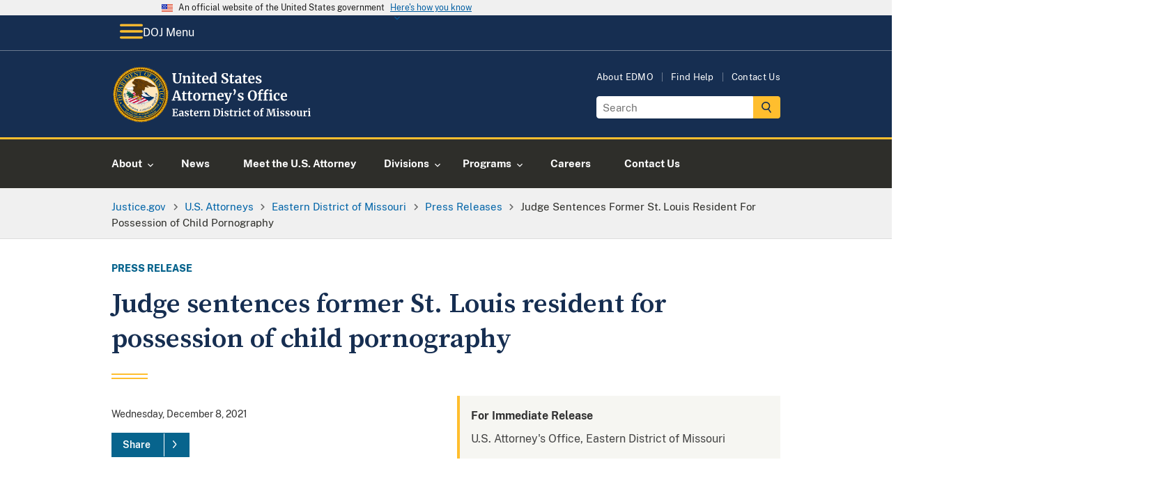

--- FILE ---
content_type: image/svg+xml
request_url: https://www.justice.gov/d9/2022-10/doj-usao-logo-edmo.svg
body_size: 39995
content:
<?xml version="1.0" encoding="UTF-8"?><svg id="USAO_Logos" xmlns="http://www.w3.org/2000/svg" xmlns:xlink="http://www.w3.org/1999/xlink" viewBox="0 0 338.99 91.32"><defs><style>.cls-1{fill:#fff;}</style></defs><g><path class="cls-1" d="M100,70.82l-1.28-.21v-.99h8.53l.21,2.69h-1.12l-.53-1.58-3.46-.14v4.3l2.22-.05,.26-1.31h1.02v3.87h-1.02l-.26-1.38-2.22-.05v4.51l3.87-.19,.93-2.05,1.2,.34-.42,2.93h-9.2v-.96l1.26-.16v-9.57Z"/><path class="cls-1" d="M110.72,76.82c.98-.49,2.24-.74,3.78-.75v-.37c0-.44-.05-.78-.14-1.02-.09-.25-.26-.43-.5-.55-.24-.12-.59-.18-1.05-.18-.52,0-.99,.07-1.41,.2-.42,.13-.85,.31-1.3,.52l-.5-1.02c.16-.14,.43-.3,.81-.5,.38-.19,.83-.36,1.35-.5,.52-.14,1.06-.22,1.62-.22,.82,0,1.46,.11,1.93,.32,.46,.21,.8,.55,1,1.02,.2,.47,.3,1.1,.3,1.89v4.9h.86v.9c-.21,.05-.52,.11-.91,.16-.4,.05-.74,.08-1.04,.08-.36,0-.61-.05-.73-.16s-.18-.33-.18-.66v-.43c-.29,.32-.66,.61-1.12,.86s-.98,.38-1.55,.38c-.49,0-.94-.1-1.35-.31s-.74-.51-.98-.91c-.25-.4-.37-.88-.37-1.45,0-.97,.49-1.7,1.46-2.19Zm3.03,3.34c.29-.13,.54-.3,.75-.49v-2.62c-.96,0-1.68,.16-2.15,.49-.48,.33-.71,.74-.71,1.26s.12,.9,.36,1.17c.24,.27,.57,.4,.98,.4,.22,0,.48-.07,.77-.2Z"/><path class="cls-1" d="M120.4,80.19c.08,.13,.28,.25,.58,.36,.3,.11,.61,.17,.92,.17,.5,0,.88-.1,1.13-.31s.38-.48,.38-.82-.15-.64-.46-.86c-.31-.22-.83-.49-1.57-.81l-.45-.19c-.74-.31-1.29-.68-1.65-1.12-.36-.44-.54-1-.54-1.7,0-.48,.14-.91,.43-1.29,.29-.38,.69-.67,1.22-.89,.52-.21,1.13-.32,1.81-.32,.5,0,.93,.03,1.29,.1,.36,.06,.73,.15,1.13,.26,.21,.07,.37,.12,.48,.13v2.1h-1.26l-.37-1.22c-.06-.11-.21-.2-.43-.29-.22-.08-.48-.13-.77-.13-.44,0-.79,.09-1.05,.28-.26,.19-.39,.45-.39,.78,0,.3,.09,.55,.27,.74,.18,.2,.38,.35,.59,.46,.21,.11,.61,.28,1.18,.53s1.05,.48,1.43,.7c.38,.22,.69,.51,.94,.87,.25,.36,.38,.79,.38,1.3,0,.79-.31,1.43-.93,1.92-.62,.49-1.51,.74-2.67,.74-.54,0-1.03-.05-1.46-.14-.43-.1-.93-.22-1.5-.38l-.35-.11v-2.11h1.33l.37,1.26Z"/><path class="cls-1" d="M128.25,81.18c-.32-.31-.48-.8-.48-1.47v-5.87h-1.04v-.83c.09-.03,.24-.09,.46-.17,.22-.08,.39-.15,.51-.2,.18-.14,.34-.38,.46-.72,.1-.22,.27-.78,.53-1.66h1.28l.06,2.35h2.45v1.23h-2.43v4.5c0,.6,.02,1.02,.05,1.26,.03,.25,.1,.4,.21,.47,.11,.07,.29,.1,.56,.1s.54-.03,.83-.09,.53-.13,.72-.22l.3,.9c-.3,.22-.74,.43-1.31,.61-.58,.18-1.14,.27-1.68,.27-.67,0-1.17-.15-1.49-.46Z"/><path class="cls-1" d="M134.6,80.44c-.69-.83-1.03-1.95-1.03-3.38,0-.96,.18-1.79,.54-2.5,.36-.7,.86-1.24,1.51-1.62,.65-.37,1.4-.56,2.26-.56,1.07,0,1.89,.28,2.46,.84,.58,.56,.87,1.36,.9,2.39,0,.7-.04,1.23-.13,1.57h-5.2c.04,.97,.27,1.73,.69,2.26,.42,.54,1.01,.81,1.78,.81,.42,0,.85-.07,1.29-.21,.44-.14,.79-.3,1.05-.5l.4,.88c-.29,.31-.75,.59-1.4,.86s-1.3,.39-1.96,.39c-1.41,0-2.46-.41-3.14-1.24Zm4.39-4.22c.02-.3,.03-.53,.03-.69,0-1.42-.48-2.13-1.42-2.13-.52,0-.93,.21-1.22,.62s-.45,1.15-.48,2.19h3.09Z"/><path class="cls-1" d="M142.64,80.56l1.06-.13v-6.3l-1.02-.29v-1.1l2.48-.34h.05l.4,.32v.35l-.05,1.3h.05c.07-.21,.25-.48,.53-.79,.28-.31,.63-.59,1.05-.83,.42-.24,.88-.36,1.37-.36,.23,0,.44,.03,.61,.1v2.4c-.32-.22-.71-.34-1.17-.34-.78,0-1.46,.21-2.03,.62v5.25l1.86,.14v.94h-5.17v-.94Z"/><path class="cls-1" d="M151.19,74.13l-1.02-.29v-1.1l2.66-.34h.05l.4,.32v.62l-.02,.38c.37-.35,.86-.66,1.46-.91,.6-.26,1.2-.38,1.81-.38,.65,0,1.16,.12,1.53,.36,.37,.24,.63,.62,.79,1.13,.16,.51,.24,1.21,.24,2.08v4.42l.98,.13v.96h-4.13v-.96l.86-.13v-4.42c0-.55-.04-.99-.11-1.3-.07-.31-.21-.54-.41-.69s-.48-.22-.84-.22c-.61,0-1.26,.26-1.95,.78v5.82l.96,.14v.96h-4.18v-.96l.93-.14v-6.27Z"/><path class="cls-1" d="M166.41,70.82l-1.2-.21v-.99h2.34c.35,0,.83-.02,1.42-.06,.14-.01,.35-.02,.63-.03,.28-.01,.54-.02,.76-.02,1.96,0,3.43,.49,4.41,1.47s1.46,2.37,1.46,4.18c0,1.26-.24,2.38-.73,3.36-.49,.98-1.18,1.75-2.07,2.3s-1.94,.82-3.14,.82c-.31,0-.79-.02-1.46-.06-.62-.04-1.04-.06-1.26-.06h-2.43v-.96l1.26-.16v-9.57Zm3.84,9.76c1.07-.02,1.9-.45,2.51-1.29,.61-.84,.91-2.09,.91-3.77s-.3-2.82-.9-3.69-1.53-1.3-2.78-1.3c-.27,0-.52,.02-.76,.05-.24,.03-.41,.05-.5,.06v9.79c.36,.1,.87,.14,1.52,.14Z"/><path class="cls-1" d="M178.6,74.13l-1.14-.3v-1.07l2.93-.35h.03l.45,.32v7.7l1.07,.13v.96h-4.46v-.96l1.12-.14v-6.27Zm-.06-3.31c-.22-.22-.34-.51-.34-.86,0-.41,.13-.74,.38-1.01,.26-.27,.6-.4,1.02-.4s.75,.11,.98,.34c.22,.23,.34,.52,.34,.86,0,.43-.13,.77-.38,1.02-.26,.26-.61,.38-1.07,.38h-.02c-.38,0-.69-.11-.91-.34Z"/><path class="cls-1" d="M185,80.19c.08,.13,.28,.25,.58,.36,.3,.11,.61,.17,.92,.17,.5,0,.88-.1,1.13-.31s.38-.48,.38-.82-.15-.64-.46-.86c-.31-.22-.83-.49-1.57-.81l-.45-.19c-.74-.31-1.29-.68-1.65-1.12-.36-.44-.54-1-.54-1.7,0-.48,.14-.91,.43-1.29,.29-.38,.69-.67,1.22-.89,.52-.21,1.13-.32,1.81-.32,.5,0,.93,.03,1.29,.1,.36,.06,.73,.15,1.13,.26,.21,.07,.37,.12,.48,.13v2.1h-1.26l-.37-1.22c-.06-.11-.21-.2-.43-.29-.22-.08-.48-.13-.77-.13-.44,0-.79,.09-1.05,.28-.26,.19-.39,.45-.39,.78,0,.3,.09,.55,.27,.74,.18,.2,.38,.35,.59,.46,.21,.11,.61,.28,1.18,.53s1.05,.48,1.43,.7c.38,.22,.69,.51,.94,.87,.25,.36,.38,.79,.38,1.3,0,.79-.31,1.43-.93,1.92-.62,.49-1.51,.74-2.67,.74-.54,0-1.03-.05-1.46-.14-.43-.1-.93-.22-1.5-.38l-.35-.11v-2.11h1.33l.37,1.26Z"/><path class="cls-1" d="M192.86,81.18c-.32-.31-.48-.8-.48-1.47v-5.87h-1.04v-.83c.09-.03,.24-.09,.46-.17,.22-.08,.39-.15,.51-.2,.18-.14,.34-.38,.46-.72,.1-.22,.27-.78,.53-1.66h1.28l.06,2.35h2.45v1.23h-2.43v4.5c0,.6,.02,1.02,.05,1.26,.03,.25,.1,.4,.21,.47,.11,.07,.29,.1,.56,.1s.54-.03,.83-.09,.53-.13,.72-.22l.3,.9c-.3,.22-.74,.43-1.31,.61-.58,.18-1.14,.27-1.68,.27-.67,0-1.17-.15-1.49-.46Z"/><path class="cls-1" d="M198.31,80.56l1.06-.13v-6.3l-1.02-.29v-1.1l2.48-.34h.05l.4,.32v.35l-.05,1.3h.05c.07-.21,.25-.48,.53-.79,.28-.31,.63-.59,1.05-.83,.42-.24,.88-.36,1.37-.36,.23,0,.44,.03,.61,.1v2.4c-.32-.22-.71-.34-1.17-.34-.78,0-1.46,.21-2.03,.62v5.25l1.86,.14v.94h-5.17v-.94Z"/><path class="cls-1" d="M207.03,74.13l-1.14-.3v-1.07l2.93-.35h.03l.45,.32v7.7l1.07,.13v.96h-4.46v-.96l1.12-.14v-6.27Zm-.06-3.31c-.22-.22-.34-.51-.34-.86,0-.41,.13-.74,.38-1.01,.26-.27,.6-.4,1.02-.4s.75,.11,.98,.34c.22,.23,.34,.52,.34,.86,0,.43-.13,.77-.38,1.02-.26,.26-.61,.38-1.07,.38h-.02c-.38,0-.69-.11-.91-.34Z"/><path class="cls-1" d="M212,74.66c.37-.71,.9-1.27,1.58-1.67s1.49-.6,2.41-.6c.43,0,.79,.03,1.1,.1,.31,.06,.66,.15,1.04,.26l.46,.13-.1,2.74h-1.39l-.4-1.76c-.06-.28-.38-.42-.94-.42-.6,0-1.06,.26-1.4,.78s-.51,1.34-.52,2.45c0,1.17,.2,2.07,.61,2.7,.41,.62,.94,.94,1.62,.94,.81,0,1.56-.22,2.24-.66l.37,.83c-.28,.3-.7,.58-1.27,.83-.57,.26-1.19,.38-1.85,.38-1.37,0-2.39-.42-3.08-1.26s-1.03-1.95-1.03-3.31c0-.92,.18-1.73,.55-2.45Z"/><path class="cls-1" d="M221.29,81.18c-.32-.31-.48-.8-.48-1.47v-5.87h-1.04v-.83c.09-.03,.24-.09,.46-.17,.22-.08,.39-.15,.51-.2,.18-.14,.34-.38,.46-.72,.1-.22,.27-.78,.53-1.66h1.28l.06,2.35h2.45v1.23h-2.43v4.5c0,.6,.02,1.02,.05,1.26,.03,.25,.1,.4,.21,.47,.11,.07,.29,.1,.56,.1s.54-.03,.83-.09,.53-.13,.72-.22l.3,.9c-.3,.22-.74,.43-1.31,.61-.58,.18-1.14,.27-1.68,.27-.67,0-1.17-.15-1.49-.46Z"/><path class="cls-1" d="M231.26,74.51c.4-.7,.94-1.23,1.61-1.59,.67-.36,1.4-.54,2.19-.54,1.34,0,2.38,.41,3.11,1.24s1.1,1.95,1.1,3.37c0,1.01-.2,1.88-.6,2.58-.4,.71-.93,1.24-1.6,1.58-.67,.35-1.4,.52-2.2,.52-1.33,0-2.37-.41-3.1-1.24-.74-.83-1.1-1.95-1.1-3.37,0-1,.2-1.86,.6-2.56Zm5.54,2.64c0-1.22-.14-2.14-.43-2.78s-.76-.95-1.41-.95c-1.24,0-1.86,1.16-1.86,3.49,0,1.22,.15,2.14,.46,2.78s.78,.95,1.43,.95c1.21,0,1.81-1.16,1.81-3.49Z"/><path class="cls-1" d="M241.96,73.86h-1.34v-.9l1.34-.32v-.7c0-.69,.18-1.33,.55-1.9,.37-.58,.86-1.03,1.48-1.37s1.27-.5,1.97-.5c.36,0,.7,.05,1.02,.16v2.05c-.11-.11-.32-.21-.63-.32-.31-.11-.64-.16-.98-.16-.42,0-.71,.1-.89,.31-.18,.21-.26,.56-.26,1.06v1.36h2.03v1.23h-2.03v6.56l1.68,.13v.96h-5.2v-.96l1.26-.14v-6.54Z"/><path class="cls-1" d="M253.27,70.82l-1.73-.21v-.99h4.99l1.9,6.88,.45,1.87,.38-1.87,1.89-6.88h4.94v.99l-1.74,.21,1.28,9.55,1.3,.18v.96h-5.1v-.96l1.41-.16-.7-7.01-.3-2.93-.59,2.46-2.32,8.1h-1.7l-2.37-7.68-.82-2.88-.24,2.93-.61,7.01,1.62,.16v.96h-4.45v-.96l1.34-.16,1.17-9.57Z"/><path class="cls-1" d="M268.89,74.13l-1.14-.3v-1.07l2.93-.35h.03l.45,.32v7.7l1.07,.13v.96h-4.46v-.96l1.12-.14v-6.27Zm-.06-3.31c-.22-.22-.34-.51-.34-.86,0-.41,.13-.74,.38-1.01,.26-.27,.6-.4,1.02-.4s.75,.11,.98,.34c.22,.23,.34,.52,.34,.86,0,.43-.13,.77-.38,1.02-.26,.26-.61,.38-1.07,.38h-.02c-.38,0-.69-.11-.91-.34Z"/><path class="cls-1" d="M275.29,80.19c.08,.13,.28,.25,.58,.36,.3,.11,.61,.17,.92,.17,.5,0,.88-.1,1.13-.31s.38-.48,.38-.82-.15-.64-.46-.86c-.31-.22-.83-.49-1.57-.81l-.45-.19c-.74-.31-1.29-.68-1.65-1.12-.36-.44-.54-1-.54-1.7,0-.48,.14-.91,.43-1.29,.29-.38,.69-.67,1.22-.89,.52-.21,1.13-.32,1.81-.32,.5,0,.93,.03,1.29,.1,.36,.06,.73,.15,1.13,.26,.21,.07,.37,.12,.48,.13v2.1h-1.26l-.37-1.22c-.06-.11-.21-.2-.43-.29-.22-.08-.48-.13-.77-.13-.44,0-.79,.09-1.05,.28-.26,.19-.39,.45-.39,.78,0,.3,.09,.55,.27,.74,.18,.2,.38,.35,.59,.46,.21,.11,.61,.28,1.18,.53s1.05,.48,1.43,.7c.38,.22,.69,.51,.94,.87,.25,.36,.38,.79,.38,1.3,0,.79-.31,1.43-.93,1.92-.62,.49-1.51,.74-2.67,.74-.54,0-1.03-.05-1.46-.14-.43-.1-.93-.22-1.5-.38l-.35-.11v-2.11h1.33l.37,1.26Z"/><path class="cls-1" d="M283.72,80.19c.08,.13,.28,.25,.58,.36,.3,.11,.61,.17,.92,.17,.5,0,.88-.1,1.13-.31s.38-.48,.38-.82-.15-.64-.46-.86c-.31-.22-.83-.49-1.57-.81l-.45-.19c-.74-.31-1.29-.68-1.65-1.12-.36-.44-.54-1-.54-1.7,0-.48,.14-.91,.43-1.29,.29-.38,.69-.67,1.22-.89,.52-.21,1.13-.32,1.81-.32,.5,0,.93,.03,1.29,.1,.36,.06,.73,.15,1.13,.26,.21,.07,.37,.12,.48,.13v2.1h-1.26l-.37-1.22c-.06-.11-.21-.2-.43-.29-.22-.08-.48-.13-.77-.13-.44,0-.79,.09-1.05,.28-.26,.19-.39,.45-.39,.78,0,.3,.09,.55,.27,.74,.18,.2,.38,.35,.59,.46,.21,.11,.61,.28,1.18,.53s1.05,.48,1.43,.7c.38,.22,.69,.51,.94,.87,.25,.36,.38,.79,.38,1.3,0,.79-.31,1.43-.93,1.92-.62,.49-1.51,.74-2.67,.74-.54,0-1.03-.05-1.46-.14-.43-.1-.93-.22-1.5-.38l-.35-.11v-2.11h1.33l.37,1.26Z"/><path class="cls-1" d="M290.98,74.51c.4-.7,.94-1.23,1.61-1.59,.67-.36,1.4-.54,2.19-.54,1.34,0,2.38,.41,3.11,1.24s1.1,1.95,1.1,3.37c0,1.01-.2,1.88-.6,2.58-.4,.71-.93,1.24-1.6,1.58-.67,.35-1.4,.52-2.2,.52-1.33,0-2.37-.41-3.1-1.24-.74-.83-1.1-1.95-1.1-3.37,0-1,.2-1.86,.6-2.56Zm5.54,2.64c0-1.22-.14-2.14-.43-2.78s-.76-.95-1.41-.95c-1.24,0-1.86,1.16-1.86,3.49,0,1.22,.15,2.14,.46,2.78s.78,.95,1.43,.95c1.21,0,1.81-1.16,1.81-3.49Z"/><path class="cls-1" d="M307.02,81.44c-.16-.15-.24-.37-.24-.67v-.43c-.29,.35-.69,.66-1.22,.94s-1.05,.41-1.57,.41c-1.02,0-1.75-.26-2.19-.79-.44-.53-.66-1.4-.66-2.62v-4.51l-.8-.22v-.91l2.72-.21h.02l.32,.22v5.63c0,.78,.1,1.32,.29,1.63,.19,.31,.55,.46,1.07,.46,.63,0,1.22-.25,1.76-.74v-5.87l-1.07-.24v-.9l2.9-.21h.03l.38,.22v7.87h.9l-.02,.91s-.24,.05-.59,.13c-.35,.07-.77,.11-1.26,.11-.35,0-.61-.07-.77-.22Z"/><path class="cls-1" d="M310.92,80.56l1.06-.13v-6.3l-1.02-.29v-1.1l2.48-.34h.05l.4,.32v.35l-.05,1.3h.05c.08-.21,.25-.48,.53-.79,.28-.31,.63-.59,1.05-.83,.42-.24,.88-.36,1.37-.36,.23,0,.44,.03,.61,.1v2.4c-.32-.22-.71-.34-1.17-.34-.78,0-1.46,.21-2.03,.62v5.25l1.86,.14v.94h-5.17v-.94Z"/><path class="cls-1" d="M319.64,74.13l-1.14-.3v-1.07l2.93-.35h.03l.45,.32v7.7l1.07,.13v.96h-4.46v-.96l1.12-.14v-6.27Zm-.06-3.31c-.22-.22-.34-.51-.34-.86,0-.41,.13-.74,.38-1.01s.6-.4,1.02-.4,.75,.11,.98,.34c.22,.23,.34,.52,.34,.86,0,.43-.13,.77-.38,1.02-.26,.26-.61,.38-1.07,.38h-.02c-.38,0-.69-.11-.91-.34Z"/></g><g><path class="cls-1" d="M101.61,26.67c-1.09-1.11-1.63-2.87-1.63-5.26v-7.94l-1.45-.29v-1.36h6.64v1.36l-1.87,.31v8.21c0,3.49,1.24,5.24,3.72,5.24,1.22,0,2.12-.45,2.71-1.35,.59-.9,.88-2.17,.88-3.79V13.49l-1.89-.31v-1.36h5.5v1.36l-1.5,.29v8.14c0,2.29-.55,3.98-1.66,5.08s-2.6,1.65-4.48,1.65c-2.23,0-3.89-.56-4.97-1.67Z"/><path class="cls-1" d="M116.68,18.02l-1.41-.4v-1.52l3.65-.46h.07l.55,.44v.86l-.02,.53c.51-.48,1.18-.9,2-1.25,.82-.35,1.65-.53,2.49-.53,.89,0,1.6,.17,2.1,.5s.87,.85,1.09,1.55c.22,.7,.33,1.66,.33,2.86v6.07l1.34,.18v1.32h-5.68v-1.32l1.19-.18v-6.07c0-.76-.05-1.36-.15-1.79-.1-.43-.29-.75-.56-.95-.27-.2-.66-.3-1.16-.3-.84,0-1.73,.36-2.68,1.08v8.01l1.32,.2v1.32h-5.74v-1.32l1.28-.2v-8.62Z"/><path class="cls-1" d="M131.88,18.02l-1.56-.42v-1.47l4.03-.48h.04l.62,.44v10.58l1.47,.18v1.32h-6.14v-1.32l1.54-.2v-8.62Zm-.09-4.55c-.31-.31-.46-.7-.46-1.19,0-.56,.18-1.02,.53-1.39,.35-.37,.82-.55,1.41-.55s1.03,.16,1.34,.47c.31,.32,.46,.71,.46,1.18,0,.59-.18,1.06-.53,1.41-.35,.35-.84,.53-1.47,.53h-.02c-.53,0-.95-.15-1.25-.46Z"/><path class="cls-1" d="M139.71,27.73c-.44-.43-.66-1.1-.66-2.02v-8.07h-1.43v-1.14c.12-.04,.33-.12,.64-.23s.54-.2,.7-.27c.25-.19,.46-.52,.64-.99,.13-.31,.37-1.07,.73-2.29h1.76l.09,3.23h3.37v1.69h-3.34v6.18c0,.82,.02,1.4,.07,1.74,.04,.34,.14,.55,.29,.65,.15,.1,.4,.14,.77,.14s.75-.04,1.14-.12,.73-.18,.99-.3l.42,1.23c-.41,.31-1.01,.59-1.8,.84-.79,.25-1.56,.37-2.31,.37-.92,0-1.61-.21-2.05-.64Z"/><path class="cls-1" d="M148.26,26.7c-.95-1.14-1.42-2.69-1.42-4.65,0-1.32,.25-2.46,.74-3.43,.49-.97,1.18-1.71,2.08-2.22,.89-.51,1.93-.77,3.1-.77,1.47,0,2.6,.39,3.39,1.16,.79,.77,1.2,1.87,1.23,3.29,0,.97-.06,1.69-.18,2.16h-7.15c.06,1.33,.37,2.37,.95,3.11,.57,.74,1.39,1.11,2.44,1.11,.57,0,1.16-.1,1.77-.29,.61-.19,1.09-.42,1.44-.68l.55,1.21c-.4,.43-1.04,.82-1.92,1.18-.89,.36-1.79,.54-2.69,.54-1.94,0-3.38-.57-4.32-1.71Zm6.04-5.8c.03-.41,.04-.73,.04-.95,0-1.95-.65-2.93-1.96-2.93-.72,0-1.28,.29-1.67,.86-.4,.57-.62,1.58-.66,3.01h4.25Z"/><path class="cls-1" d="M161.29,27.76c-.72-.43-1.29-1.1-1.72-2.01-.43-.91-.64-2.05-.64-3.41,0-1.23,.25-2.36,.76-3.38,.51-1.02,1.25-1.83,2.23-2.43,.98-.6,2.16-.9,3.54-.9,.56,0,1.08,.06,1.58,.18v-3.72l-2.16-.31v-1.21l4.53-.44h.07l.62,.46V26.82h1.19v1.25c-1.06,.22-1.93,.33-2.62,.33-.47,0-.8-.08-1-.23-.2-.15-.3-.46-.3-.91v-.62c-.38,.51-.9,.94-1.56,1.27-.66,.33-1.36,.5-2.09,.5-.91,0-1.72-.22-2.44-.65Zm4.87-1.47c.37-.2,.67-.44,.89-.72v-8.01c-.1-.15-.32-.27-.65-.37-.33-.1-.69-.15-1.07-.15-.94,0-1.69,.41-2.25,1.22-.56,.81-.85,2.12-.85,3.91,0,1.5,.24,2.61,.73,3.33s1.12,1.09,1.91,1.09c.48,0,.91-.1,1.29-.3Z"/><path class="cls-1" d="M181.53,28.21c-.63-.13-1.33-.31-2.11-.53-.51-.15-.86-.23-1.03-.24l.2-4.07h1.78l.48,2.84c.19,.21,.53,.39,1.02,.55,.49,.16,1.05,.24,1.68,.24,.98,0,1.72-.22,2.21-.65s.74-1.04,.74-1.81c0-.51-.15-.96-.44-1.33-.29-.37-.7-.71-1.21-1.01-.51-.3-1.22-.65-2.11-1.04-1.22-.56-2.23-1.22-3.02-1.99s-1.2-1.82-1.2-3.14c0-.82,.21-1.57,.64-2.23s1.06-1.2,1.9-1.58,1.87-.58,3.09-.58c.72,0,1.35,.05,1.9,.15,.55,.1,1.15,.24,1.79,.42,.38,.1,.67,.17,.86,.2l-.13,3.85h-1.76l-.46-2.71c-.13-.13-.4-.26-.79-.39-.4-.12-.84-.19-1.32-.19-.88,0-1.54,.2-1.99,.6-.45,.4-.67,.94-.67,1.62,0,.54,.17,1.01,.5,1.41s.73,.73,1.2,1c.47,.27,1.21,.66,2.22,1.15,.82,.4,1.53,.78,2.11,1.17,.59,.38,1.09,.88,1.52,1.48,.42,.61,.64,1.32,.64,2.15s-.2,1.58-.6,2.31-1.06,1.34-1.98,1.83c-.92,.48-2.09,.73-3.51,.73-.79,0-1.5-.07-2.13-.2Z"/><path class="cls-1" d="M193.04,27.73c-.44-.43-.66-1.1-.66-2.02v-8.07h-1.43v-1.14c.12-.04,.33-.12,.64-.23s.54-.2,.7-.27c.25-.19,.46-.52,.64-.99,.13-.31,.37-1.07,.73-2.29h1.76l.09,3.23h3.37v1.69h-3.34v6.18c0,.82,.02,1.4,.07,1.74,.04,.34,.14,.55,.29,.65,.15,.1,.4,.14,.77,.14s.75-.04,1.14-.12,.73-.18,.99-.3l.42,1.23c-.41,.31-1.01,.59-1.8,.84-.79,.25-1.56,.37-2.31,.37-.92,0-1.61-.21-2.05-.64Z"/><path class="cls-1" d="M202.13,21.72c1.34-.67,3.08-1.02,5.2-1.03v-.51c0-.6-.06-1.07-.19-1.41s-.35-.59-.68-.76c-.33-.17-.81-.25-1.44-.25-.72,0-1.36,.09-1.94,.27-.57,.18-1.17,.42-1.78,.71l-.68-1.41c.22-.19,.59-.42,1.11-.68,.52-.26,1.14-.5,1.86-.69,.72-.2,1.46-.3,2.22-.3,1.13,0,2.01,.15,2.65,.44,.64,.29,1.1,.76,1.38,1.41,.28,.65,.42,1.51,.42,2.6v6.73h1.19v1.23c-.29,.07-.71,.15-1.25,.22-.54,.07-1.02,.11-1.43,.11-.5,0-.83-.07-1-.22-.17-.15-.25-.45-.25-.9v-.59c-.4,.44-.91,.84-1.54,1.19-.63,.35-1.34,.53-2.13,.53-.67,0-1.29-.14-1.86-.43-.56-.29-1.02-.7-1.35-1.25-.34-.55-.51-1.21-.51-1.99,0-1.33,.67-2.34,2.01-3.01Zm4.17,4.59c.4-.18,.74-.41,1.03-.67v-3.61c-1.32,0-2.31,.22-2.96,.67-.65,.45-.98,1.02-.98,1.73s.17,1.24,.5,1.61,.78,.55,1.35,.55c.31,0,.66-.09,1.06-.27Z"/><path class="cls-1" d="M214.46,27.73c-.44-.43-.66-1.1-.66-2.02v-8.07h-1.43v-1.14c.12-.04,.33-.12,.64-.23s.54-.2,.7-.27c.25-.19,.46-.52,.64-.99,.13-.31,.37-1.07,.73-2.29h1.76l.09,3.23h3.37v1.69h-3.34v6.18c0,.82,.02,1.4,.07,1.74,.04,.34,.14,.55,.29,.65,.15,.1,.4,.14,.77,.14s.75-.04,1.14-.12,.73-.18,.99-.3l.42,1.23c-.41,.31-1.01,.59-1.8,.84-.79,.25-1.56,.37-2.31,.37-.92,0-1.61-.21-2.05-.64Z"/><path class="cls-1" d="M223.01,26.7c-.95-1.14-1.42-2.69-1.42-4.65,0-1.32,.25-2.46,.74-3.43,.49-.97,1.18-1.71,2.08-2.22,.89-.51,1.93-.77,3.1-.77,1.47,0,2.6,.39,3.39,1.16,.79,.77,1.2,1.87,1.23,3.29,0,.97-.06,1.69-.18,2.16h-7.15c.06,1.33,.37,2.37,.95,3.11,.57,.74,1.39,1.11,2.44,1.11,.57,0,1.16-.1,1.77-.29,.61-.19,1.09-.42,1.44-.68l.55,1.21c-.4,.43-1.04,.82-1.92,1.18-.89,.36-1.79,.54-2.69,.54-1.94,0-3.38-.57-4.32-1.71Zm6.04-5.8c.03-.41,.04-.73,.04-.95,0-1.95-.65-2.93-1.96-2.93-.72,0-1.28,.29-1.67,.86-.4,.57-.62,1.58-.66,3.01h4.25Z"/><path class="cls-1" d="M236.33,26.36c.12,.18,.38,.34,.8,.5,.42,.15,.84,.23,1.27,.23,.69,0,1.21-.14,1.55-.43,.34-.29,.52-.66,.52-1.13s-.21-.88-.64-1.18c-.43-.3-1.14-.67-2.16-1.11l-.62-.26c-1.01-.43-1.77-.94-2.27-1.54-.5-.6-.75-1.38-.75-2.33,0-.66,.2-1.25,.59-1.77s.95-.93,1.67-1.22c.72-.29,1.55-.44,2.49-.44,.69,0,1.28,.04,1.77,.13,.49,.09,1.01,.21,1.55,.35,.29,.1,.51,.16,.66,.18v2.88h-1.74l-.51-1.67c-.09-.15-.29-.28-.59-.4-.31-.12-.66-.18-1.06-.18-.6,0-1.08,.13-1.44,.39-.36,.26-.54,.61-.54,1.07,0,.41,.12,.75,.37,1.02,.25,.27,.52,.48,.81,.63,.29,.15,.84,.39,1.63,.73,.79,.34,1.45,.66,1.97,.97,.52,.31,.95,.71,1.3,1.2,.34,.49,.52,1.09,.52,1.79,0,1.09-.43,1.97-1.28,2.64-.85,.67-2.08,1.01-3.67,1.01-.75,0-1.42-.07-2.01-.2-.59-.13-1.28-.31-2.06-.53l-.48-.15v-2.9h1.83l.51,1.74Z"/><path class="cls-1" d="M104.11,39.73h3.37l5.08,14.89,1.28,.22v1.32h-6.49v-1.32l1.65-.22-.86-2.86h-5.7l-.86,2.88,1.78,.2v1.32h-5.61l-.02-1.32,1.32-.22,5.06-14.89Zm1.52,3.72l-.4-1.72-.42,1.74-1.96,6.75h4.84l-2.07-6.78Z"/><path class="cls-1" d="M116.19,55.73c-.44-.43-.66-1.1-.66-2.02v-8.07h-1.43v-1.14c.12-.04,.33-.12,.64-.23s.54-.2,.7-.27c.25-.19,.46-.52,.64-.99,.13-.31,.37-1.07,.73-2.29h1.76l.09,3.23h3.37v1.69h-3.34v6.18c0,.82,.02,1.4,.07,1.74,.04,.34,.14,.55,.29,.65,.15,.1,.4,.14,.77,.14s.75-.04,1.14-.12,.73-.18,.99-.3l.42,1.23c-.41,.31-1.01,.59-1.8,.84-.79,.25-1.56,.37-2.31,.37-.92,0-1.61-.21-2.05-.64Z"/><path class="cls-1" d="M125.17,55.73c-.44-.43-.66-1.1-.66-2.02v-8.07h-1.43v-1.14c.12-.04,.33-.12,.64-.23s.54-.2,.7-.27c.25-.19,.46-.52,.64-.99,.13-.31,.37-1.07,.73-2.29h1.76l.09,3.23h3.37v1.69h-3.34v6.18c0,.82,.02,1.4,.07,1.74,.04,.34,.14,.55,.29,.65,.15,.1,.4,.14,.77,.14s.75-.04,1.14-.12,.73-.18,.99-.3l.42,1.23c-.41,.31-1.01,.59-1.8,.84-.79,.25-1.56,.37-2.31,.37-.92,0-1.61-.21-2.05-.64Z"/><path class="cls-1" d="M133.32,46.55c.55-.97,1.29-1.7,2.21-2.19,.92-.49,1.93-.74,3.01-.74,1.85,0,3.27,.57,4.28,1.71s1.51,2.68,1.51,4.63c0,1.39-.28,2.58-.83,3.55-.55,.98-1.28,1.7-2.2,2.18-.92,.48-1.92,.72-3.02,.72-1.83,0-3.26-.57-4.27-1.71-1.01-1.14-1.52-2.68-1.52-4.63,0-1.38,.27-2.55,.82-3.52Zm7.62,3.63c0-1.67-.2-2.94-.59-3.82s-1.04-1.31-1.94-1.31c-1.7,0-2.55,1.6-2.55,4.8,0,1.67,.21,2.94,.63,3.82,.42,.87,1.07,1.31,1.97,1.31,1.66,0,2.49-1.6,2.49-4.8Z"/><path class="cls-1" d="M146.33,54.87l1.45-.18v-8.67l-1.41-.4v-1.52l3.41-.46h.07l.55,.44v.48l-.07,1.78h.07c.1-.29,.34-.66,.73-1.09,.38-.43,.86-.81,1.44-1.14,.58-.33,1.21-.5,1.88-.5,.32,0,.6,.04,.84,.13v3.3c-.44-.31-.98-.46-1.61-.46-1.07,0-2,.29-2.79,.86v7.22l2.55,.2v1.3h-7.11v-1.3Z"/><path class="cls-1" d="M157.92,46.02l-1.41-.4v-1.52l3.65-.46h.07l.55,.44v.86l-.02,.53c.51-.48,1.18-.9,2-1.25,.82-.35,1.65-.53,2.49-.53,.89,0,1.6,.17,2.1,.5s.87,.85,1.09,1.55c.22,.7,.33,1.66,.33,2.86v6.07l1.34,.18v1.32h-5.68v-1.32l1.19-.18v-6.07c0-.76-.05-1.36-.15-1.79-.1-.43-.29-.75-.56-.95-.27-.2-.66-.3-1.16-.3-.84,0-1.73,.36-2.68,1.08v8.01l1.32,.2v1.32h-5.74v-1.32l1.28-.2v-8.62Z"/><path class="cls-1" d="M172.9,54.7c-.95-1.14-1.42-2.69-1.42-4.65,0-1.32,.25-2.46,.74-3.43,.49-.97,1.18-1.71,2.08-2.22,.89-.51,1.93-.77,3.1-.77,1.47,0,2.6,.39,3.39,1.16,.79,.77,1.2,1.87,1.23,3.29,0,.97-.06,1.69-.18,2.16h-7.15c.06,1.33,.37,2.37,.95,3.11,.57,.74,1.39,1.11,2.44,1.11,.57,0,1.16-.1,1.77-.29,.61-.19,1.09-.42,1.44-.68l.55,1.21c-.4,.43-1.04,.82-1.92,1.18-.89,.36-1.79,.54-2.69,.54-1.94,0-3.38-.57-4.32-1.71Zm6.04-5.8c.03-.41,.04-.73,.04-.95,0-1.95-.65-2.93-1.96-2.93-.72,0-1.28,.29-1.67,.86-.4,.57-.62,1.58-.66,3.01h4.25Z"/><path class="cls-1" d="M184.88,61.58c-.3-.04-.52-.1-.65-.15v-2.35c.1,.06,.31,.12,.62,.18,.31,.06,.59,.09,.84,.09,.73,0,1.34-.24,1.82-.73,.48-.48,.92-1.3,1.33-2.44h-1.19l-4.14-10.67-.99-.29v-1.28h6.05v1.28l-1.61,.26,1.96,6.09,.79,2.6,.68-2.6,1.8-6.09-1.39-.26v-1.28h4.77v1.28l-1.08,.26c-.81,2.46-1.61,4.84-2.4,7.13s-1.25,3.57-1.39,3.85c-.47,1.23-.92,2.21-1.34,2.95-.43,.73-.93,1.29-1.52,1.67-.59,.38-1.3,.57-2.13,.57-.26,0-.55-.02-.85-.07Z"/><path class="cls-1" d="M197.68,46.66v-.31c.18-.16,.38-.49,.63-.98,.24-.49,.45-1.07,.63-1.74s.26-1.32,.26-1.97c0-.19-.05-.36-.15-.51s-.26-.33-.46-.55c-.26-.26-.47-.51-.6-.73-.14-.22-.21-.51-.21-.86,0-.44,.14-.8,.43-1.08,.29-.28,.65-.42,1.09-.42s.84,.15,1.21,.46c.37,.31,.66,.72,.87,1.24,.21,.52,.32,1.09,.32,1.71,0,.97-.17,1.9-.52,2.81s-.77,1.67-1.28,2.31c-.51,.64-.98,1.07-1.42,1.31l-.79-.7Z"/><path class="cls-1" d="M207.31,54.36c.12,.18,.38,.34,.8,.5,.42,.15,.84,.23,1.27,.23,.69,0,1.21-.14,1.55-.43,.34-.29,.52-.66,.52-1.13s-.21-.88-.64-1.18c-.43-.3-1.14-.67-2.16-1.11l-.62-.26c-1.01-.43-1.77-.94-2.27-1.54-.5-.6-.75-1.38-.75-2.33,0-.66,.2-1.25,.59-1.77s.95-.93,1.67-1.22c.72-.29,1.55-.44,2.49-.44,.69,0,1.28,.04,1.77,.13,.49,.09,1.01,.21,1.55,.35,.29,.1,.51,.16,.66,.18v2.88h-1.74l-.51-1.67c-.09-.15-.29-.28-.59-.4-.31-.12-.66-.18-1.06-.18-.6,0-1.08,.13-1.44,.39-.36,.26-.54,.61-.54,1.07,0,.41,.12,.75,.37,1.02,.25,.27,.52,.48,.81,.63,.29,.15,.84,.39,1.63,.73,.79,.34,1.45,.66,1.97,.97,.52,.31,.95,.71,1.3,1.2,.34,.49,.52,1.09,.52,1.79,0,1.09-.43,1.97-1.28,2.64-.85,.67-2.08,1.01-3.67,1.01-.75,0-1.42-.07-2.01-.2-.59-.13-1.28-.31-2.06-.53l-.48-.15v-2.9h1.83l.51,1.74Z"/><path class="cls-1" d="M222.96,54.16c-1.19-1.5-1.78-3.53-1.78-6.12,0-1.69,.31-3.17,.94-4.44,.62-1.28,1.5-2.26,2.63-2.95,1.13-.69,2.43-1.03,3.89-1.03,2.42,0,4.23,.71,5.44,2.15,1.21,1.43,1.81,3.43,1.81,6,0,1.7-.32,3.21-.96,4.52-.64,1.31-1.53,2.33-2.67,3.05-1.14,.72-2.46,1.08-3.94,1.08-2.39,0-4.18-.75-5.37-2.24Zm2.77-11.42c-.67,1.19-1.01,2.95-1.01,5.28s.33,4.05,.98,5.25c.65,1.2,1.59,1.79,2.8,1.79s2.12-.63,2.79-1.88,1.01-3.06,1.01-5.42-.32-3.99-.97-5.12c-.65-1.12-1.58-1.68-2.79-1.68s-2.14,.59-2.82,1.78Z"/><path class="cls-1" d="M239.04,45.65h-1.85v-1.23l1.85-.44v-.97c0-.95,.25-1.83,.76-2.62s1.18-1.42,2.03-1.88c.85-.46,1.75-.69,2.71-.69,.5,0,.97,.07,1.41,.22v2.82c-.15-.15-.44-.29-.87-.44-.43-.15-.88-.22-1.35-.22-.57,0-.98,.14-1.22,.43-.24,.29-.36,.77-.36,1.46v1.87h2.79v1.69h-2.79v9.02l2.31,.18v1.32h-7.15v-1.32l1.74-.2v-9Zm8.98,0h-1.85v-1.23l1.85-.44v-.97c0-.95,.25-1.83,.76-2.62,.51-.79,1.18-1.42,2.03-1.88,.85-.46,1.75-.69,2.71-.69,.5,0,.97,.07,1.41,.22v2.82c-.15-.15-.44-.29-.87-.44-.43-.15-.88-.22-1.35-.22-.57,0-.98,.14-1.22,.43-.24,.29-.36,.77-.36,1.46v1.87h2.79v1.69h-2.79v9.02l2.31,.18v1.32h-7.15v-1.32l1.74-.2v-9Zm8.91,.37l-1.56-.42v-1.47l4.03-.48h.04l.62,.44v10.58l1.47,.18v1.32h-6.14v-1.32l1.54-.2v-8.62Zm-.09-4.55c-.31-.31-.46-.7-.46-1.19,0-.56,.18-1.02,.53-1.39,.35-.37,.82-.55,1.41-.55s1.03,.16,1.34,.47c.31,.32,.46,.71,.46,1.18,0,.59-.18,1.06-.53,1.41-.35,.35-.84,.53-1.47,.53h-.02c-.53,0-.95-.15-1.25-.46Z"/><path class="cls-1" d="M263.58,46.75c.51-.98,1.23-1.75,2.18-2.3,.95-.55,2.05-.83,3.31-.83,.59,0,1.09,.04,1.52,.13,.42,.09,.9,.21,1.43,.35l.64,.18-.13,3.76h-1.91l-.55-2.42c-.09-.38-.52-.57-1.3-.57-.82,0-1.46,.36-1.92,1.08-.46,.72-.7,1.84-.72,3.37,0,1.61,.28,2.85,.84,3.71s1.3,1.29,2.22,1.29c1.11,0,2.14-.3,3.08-.9l.51,1.14c-.38,.41-.96,.79-1.75,1.14s-1.63,.53-2.54,.53c-1.88,0-3.29-.58-4.23-1.74-.95-1.16-1.42-2.68-1.42-4.55,0-1.26,.25-2.38,.76-3.37Z"/><path class="cls-1" d="M275.74,54.7c-.95-1.14-1.42-2.69-1.42-4.65,0-1.32,.25-2.46,.74-3.43,.49-.97,1.18-1.71,2.08-2.22,.89-.51,1.93-.77,3.1-.77,1.47,0,2.6,.39,3.39,1.16,.79,.77,1.2,1.87,1.23,3.29,0,.97-.06,1.69-.18,2.16h-7.15c.06,1.33,.37,2.37,.95,3.11,.57,.74,1.39,1.11,2.44,1.11,.57,0,1.16-.1,1.77-.29,.61-.19,1.09-.42,1.44-.68l.55,1.21c-.4,.43-1.04,.82-1.92,1.18-.89,.36-1.79,.54-2.69,.54-1.94,0-3.38-.57-4.32-1.71Zm6.04-5.8c.03-.41,.04-.73,.04-.95,0-1.95-.65-2.93-1.96-2.93-.72,0-1.28,.29-1.67,.86-.4,.57-.62,1.58-.66,3.01h4.25Z"/></g><image width="306" height="306" transform="translate(0 -1.02) scale(.31)" xlink:href="[data-uri]"/></svg>